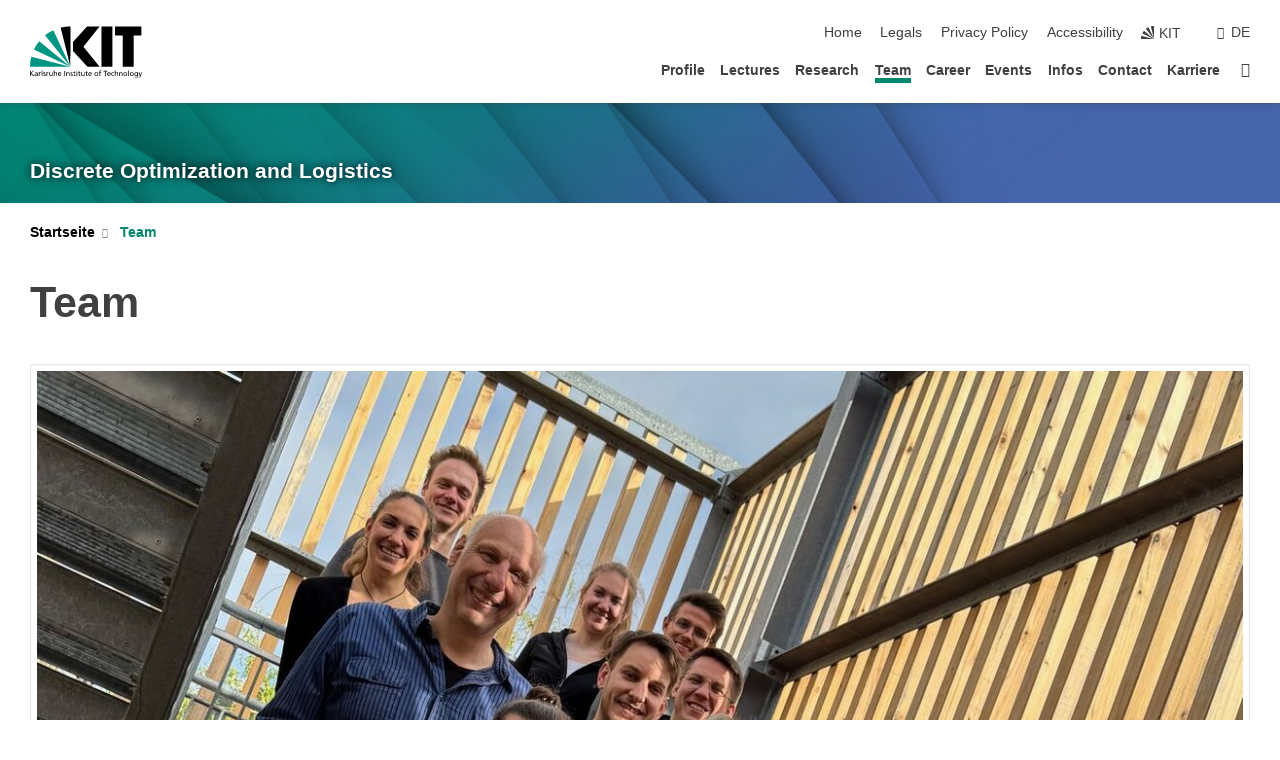

--- FILE ---
content_type: text/html; charset=UTF-8
request_url: https://dol.ior.kit.edu/english/Team.php?sort_table=478&sort_field=name&sort_order=SORT_DESC
body_size: 10462
content:
<!DOCTYPE html>
<html class="no-js" lang="en-gb">

    <head><!-- PageID 21 -->        <meta charset="utf-8">
<meta http-equiv="X-UA-Compatible" content="IE=edge">
<meta name="format-detection" content="telephone=no">
<meta name="viewport" content="width=device-width, initial-scale=1.0">
<meta name="theme-color" content="#009682">
<link rel="search" type="application/opensearchdescription+xml" href="https://www.kit.edu/opensearch.xml" title="KIT Search" />

<link rel="stylesheet" href="https://static.scc.kit.edu/fancybox/dist/jquery.fancybox.min.css" />
<link rel="stylesheet" href="https://static.scc.kit.edu/kit-2020/fontawesome/css/all.min.css">

<link rel="stylesheet" type="text/css" href="/english/31.php" />

<link rel="stylesheet" type="text/css" href="/english/7.php.css">
            







<link rel="alternate" href="/Team.php" hreflang="de-DE">
<link rel="alternate" href="/english/Team.php" hreflang="en-US">
<meta name="author" content="Christiane Birgit Pfitzner" />
<meta name="DC.Creator" content="Christiane Birgit Pfitzner" />
<meta name="DC.Date" content="11.08.2025 10:32" />
<meta name="DC.Publisher" content="Christiane Birgit Pfitzner" />
<meta name="DC.Contributor" content="Christiane Birgit Pfitzner" />
<meta name="DC.Identifier" content="" />
<meta name="DC.Language" content="en-gb" />
<meta name="DC.Relation" content="" />
<meta name="DC.Type" content="Text" />
<meta name="DC.Format" content="text/html" />
<meta name="DC.Coverage" content="KIT" />
<meta name="DC.Rights" content="Alle Rechte liegen beim Autor siehe Impressum" />

    <meta name="description" content="" />
    <meta name="Keywords" content="" />
    <!-- <meta http-equiv="cleartype" content="on" /> -->
    

<meta name="KIT.visibility" content="external" />
<link rel="shortcut icon" type="image/x-icon" href="/img/intern/favicon.ico" />










<script src="https://static.scc.kit.edu/kit-2020/js/legacy-compat.js"></script>
<script src="https://static.scc.kit.edu/kit-2020/js/jquery-3.4.1.min.js"></script>
<script src="https://static.scc.kit.edu/kit-2020/js/main.js"></script>
<script src="https://static.scc.kit.edu/kit-2020/js/kit.js"></script>
<script src="https://static.scc.kit.edu/fancybox/dist/jquery.fancybox.min.js"></script>


    <base target="_top" />
    <script src="/english/38.js"></script>








 
        
        <script>document.documentElement.classList.remove('no-js');</script>
        <meta name="projguid" content="FBCBD8A78C874A21947DA2CAAE39DC13" />
        <meta name="pageguid" content="6704E458505749E2ACB5DD227DD3E769" />
        <meta name="is_public" content="true" />
                
        
                
                        <meta name="DC.Title" content="KIT - IOR - DOL - Team" /><title>KIT - IOR - DOL - Team</title>        
        
    </head>
    <body  class="oe-page" vocab="http://schema.org/" typeof="WebPage">
        
        

    
    
    
    
    
    
    
    
    
    
    
    
    
    
    
    
    
    
    
    
    
    
    
    
    
    
    
    
    
        <header class="page-header">
            <div class="content-wrap">
            
                <div class="logo"><a href="https://www.kit.edu/english/" title="KIT-Homepage"><svg xmlns:dc="http://purl.org/dc/elements/1.1/" xmlns:cc="http://creativecommons.org/ns#" xmlns:rdf="http://www.w3.org/1999/02/22-rdf-syntax-ns#" xmlns:svg="http://www.w3.org/2000/svg" xmlns="http://www.w3.org/2000/svg" viewBox="0 0 262.42667 118.96" height="118.96" width="262.42667" xml:space="preserve" id="svg2" version="1.1">
    <title id="kit-logo-alt-title">KIT - Karlsruhe Institute of Technology</title>
    <metadata id="metadata8">
        <rdf:RDF>
            <cc:Work rdf:about="">
                <dc:format>image/svg+xml</dc:format>
                <dc:type rdf:resource="http://purl.org/dc/dcmitype/StillImage" />
            </cc:Work>
        </rdf:RDF>
    </metadata>
    <defs id="defs6" />
    <g transform="matrix(1.3333333,0,0,-1.3333333,0,118.96)" id="g10">
        <g transform="scale(0.1)" id="g12">
            <path id="path14" style="fill:#000000;fill-opacity:1;fill-rule:evenodd;stroke:none" d="M 1223.53,190.918 H 1009.7 L 755.531,463.789 V 620.031 L 1001.77,892.188 H 1222.1 L 938.406,539.391 1223.53,190.918 Z m 224.64,0 h -192.24 v 700.551 h 192.24 V 190.918 Z m 509.05,700.551 h -462.97 v -157.68 h 135.37 V 190.195 h 192.23 v 543.594 h 135.37 v 157.68 0" />
            <path id="path16" style="fill:#000000;fill-opacity:1;fill-rule:evenodd;stroke:none" d="m 709.449,190.918 v 0 0 0 0" />
            <path id="path18" style="fill:#000000;fill-opacity:1;fill-rule:evenodd;stroke:none" d="m 709.449,190.918 v 0 0 0 0" />
            <path id="path20" style="fill:#009682;fill-opacity:1;fill-rule:evenodd;stroke:none" d="M 161.527,635.148 C 124.809,590.508 93.1289,541.547 68.6484,488.988 L 709.449,190.918 161.527,635.148 v 0" />
            <path id="path22" style="fill:#009682;fill-opacity:1;fill-rule:evenodd;stroke:none" d="M 709.449,190.918 410.648,826.672 C 357.367,802.188 308.406,771.949 263.77,735.949 L 709.449,190.918 v 0 0" />
            <path id="path24" style="fill:#000000;fill-opacity:1;fill-rule:evenodd;stroke:none" d="m 709.449,190.918 0.723,700.551 c -2.164,0 -3.602,0 -5.762,0 -56.883,0 -112.32,-7.199 -165.601,-20.16 l 170.64,-680.391 v 0 0" />
            <path id="path26" style="fill:#000000;fill-opacity:1;fill-rule:evenodd;stroke:none" d="m 709.449,190.918 v 0 0 0 0 0" />
            <path id="path28" style="fill:#000000;fill-opacity:1;fill-rule:evenodd;stroke:none" d="m 709.449,190.918 v 0 0 0 0 0" /> 
            <path id="path30" style="fill:#009682;fill-opacity:1;fill-rule:evenodd;stroke:none" d="M 22.5703,362.266 C 8.16797,307.539 0.972656,249.941 0.25,190.918 H 709.449 L 22.5703,362.266 v 0" />
            <g class="logo-text">
                <path id="path32" style="fill:#000000;fill-opacity:1;fill-rule:nonzero;stroke:none" d="M 0,28.4375 H 12.8008 V 72.2266 L 52.6133,28.4375 H 71.3047 L 25.9844,75.5469 67.9766,117.793 H 50.9531 L 12.8008,78.4961 V 117.793 H 0 v -89.3555 0" />
                <path id="path34" style="fill:#000000;fill-opacity:1;fill-rule:nonzero;stroke:none" d="m 122.383,53.7891 c 0,-9.7266 -6.274,-17.168 -18.18,-17.168 -5.4999,0 -12.1639,3.7109 -12.1639,10.625 0,11.5234 16.1369,12.5586 22.6639,12.5586 2.559,0 5.117,-0.2539 7.68,-0.2539 V 53.7891 Z M 87.3047,78.8672 c 4.8672,4.1016 12.1641,6.6601 18.9453,6.6601 12.035,0 16.133,-5.7617 16.133,-17.0312 -4.738,0.2539 -8.067,0.2539 -12.805,0.2539 -12.4139,0 -30.3397,-5.1172 -30.3397,-21.5039 0,-14.1992 9.8594,-20.3711 23.9417,-20.3711 11.008,0 17.406,6.0352 20.222,10 h 0.258 v -8.4375 h 11.266 c -0.258,1.9141 -0.512,5.3711 -0.512,12.793 v 27.0117 c 0,17.793 -7.555,27.0117 -26.238,27.0117 -8.3283,0 -15.4963,-2.5586 -21.5119,-6.1328 l 0.6406,-10.2539 v 0" />
                <path id="path36" style="fill:#000000;fill-opacity:1;fill-rule:nonzero;stroke:none" d="m 154.77,28.4375 h 12.031 v 29.707 c 0,16.3672 7.043,26.6211 17.793,26.6211 2.051,0 4.484,-0.2539 6.66,-1.1523 v 10.7422 c -2.559,0.5273 -4.356,0.8984 -7.938,0.8984 -6.91,0 -13.824,-4.8633 -17.027,-11.6406 h -0.254 V 93.7305 H 154.77 v -65.293 0" />
                <path id="path38" style="fill:#000000;fill-opacity:1;fill-rule:nonzero;stroke:none" d="m 206.105,28.4375 h 12.036 v 96.0155 h -12.036 v -96.0155 0" />
                <path id="path40" style="fill:#000000;fill-opacity:1;fill-rule:nonzero;stroke:none" d="m 234.652,30.4883 c 5.504,-2.9688 11.778,-3.6133 17.922,-3.6133 11.649,0 22.785,6.4258 22.785,20.3711 0,20.8789 -28.289,17.0312 -28.289,30.3516 0,5.3711 5.375,7.9296 11.52,7.9296 2.816,0 9.984,-1.6601 12.676,-3.3203 l 1.019,10.4883 c -4.734,1.4063 -9.34,2.5586 -14.976,2.5586 -12.93,0 -23.039,-6.5234 -23.039,-20.0976 0,-18.3008 28.289,-17.2852 28.289,-29.1797 0,-7.0508 -6.782,-9.3555 -12.289,-9.3555 -3.457,0 -10.243,1.543 -14.977,4.6094 l -0.641,-10.7422 v 0" />
                <path id="path42" style="fill:#000000;fill-opacity:1;fill-rule:nonzero;stroke:none" d="m 289.957,28.4375 h 12.031 v 29.707 c 0,16.3672 7.039,26.6211 17.793,26.6211 2.051,0 4.481,-0.2539 6.66,-1.1523 v 10.7422 c -2.558,0.5273 -4.355,0.8984 -7.941,0.8984 -6.914,0 -13.82,-4.8633 -17.023,-11.6406 h -0.254 v 10.1172 h -11.266 v -65.293 0" />
                <path id="path44" style="fill:#000000;fill-opacity:1;fill-rule:nonzero;stroke:none" d="M 397.484,93.7305 H 385.453 V 63.5156 c 0,-15.8789 -6.14,-26.8945 -19.844,-26.8945 -10.496,0.6445 -13.824,8.0664 -13.824,23.3008 V 93.7305 H 339.758 V 54.9414 c 0,-17.5391 7.547,-28.0664 24.445,-28.0664 9.09,0 17.793,4.5117 21.379,11.9336 h 0.258 V 28.4375 h 11.644 v 65.293 0" />
                <path id="path46" style="fill:#000000;fill-opacity:1;fill-rule:nonzero;stroke:none" d="M 417.969,28.4375 H 430 v 30.2148 c 0,15.8594 6.148,26.875 19.844,26.875 10.5,-0.6445 13.824,-8.0664 13.824,-23.3007 V 28.4375 h 12.035 v 38.7891 c 0,17.539 -7.555,28.0273 -24.453,28.0273 -9.086,0 -16.641,-3.9648 -20.992,-10.8789 H 430 v 40.078 h -12.031 v -96.0155 0" />
                <path id="path48" style="fill:#000000;fill-opacity:1;fill-rule:nonzero;stroke:none" d="m 504.633,67.3438 c 0.894,8.457 5.762,18.1835 17.539,18.1835 10.367,0 16.258,-8.1835 16.258,-18.1835 h -33.797 z m 41.601,-24.1797 c -2.941,-2.4414 -12.156,-6.543 -20.097,-6.543 -11.391,0 -21.504,8.8477 -21.504,21.7773 h 46.597 c 0,20.9961 -7.042,36.8555 -28.804,36.8555 -18.434,0 -30.594,-13.6914 -30.594,-33.0273 0,-21.25 10.625,-35.3516 33.793,-35.3516 10.754,0 16,2.5781 20.609,4.2578 v 12.0313 0" />
                <path id="path50" style="fill:#000000;fill-opacity:1;fill-rule:nonzero;stroke:none" d="m 604.102,28.4375 h 12.796 v 89.3555 h -12.796 v -89.3555 0" />
                <path id="path52" style="fill:#000000;fill-opacity:1;fill-rule:nonzero;stroke:none" d="m 638.535,28.4375 h 12.035 v 30.2148 c 0,15.8594 6.145,26.875 19.84,26.875 10.496,-0.6445 13.828,-8.0664 13.828,-23.3007 V 28.4375 h 12.032 v 38.7891 c 0,17.539 -7.547,28.0273 -24.45,28.0273 -9.09,0 -17.797,-4.4726 -21.375,-11.8945 h -0.257 v 10.3711 h -11.653 v -65.293 0" />
                <path id="path54" style="fill:#000000;fill-opacity:1;fill-rule:nonzero;stroke:none" d="m 711.25,30.4883 c 5.504,-2.9688 11.777,-3.6133 17.922,-3.6133 11.648,0 22.781,6.4258 22.781,20.3711 0,20.8789 -28.285,17.0312 -28.285,30.3516 0,5.3711 5.371,7.9296 11.52,7.9296 2.816,0 9.984,-1.6601 12.671,-3.3203 l 1.024,10.4883 c -4.738,1.4063 -9.34,2.5586 -14.977,2.5586 -12.929,0 -23.043,-6.5234 -23.043,-20.0976 0,-18.3008 28.293,-17.2852 28.293,-29.1797 0,-7.0508 -6.785,-9.3555 -12.293,-9.3555 -3.457,0 -10.238,1.543 -14.972,4.6094 L 711.25,30.4883 v 0" />
                <path id="path56" style="fill:#000000;fill-opacity:1;fill-rule:nonzero;stroke:none" d="M 801.246,93.7305 H 783.961 V 112.676 L 771.93,108.828 V 93.7305 H 757.207 V 83.9844 H 771.93 V 45.8398 c 0,-13.0468 7.675,-18.9648 20.097,-18.9648 3.836,0 7.547,1.0352 10.239,1.8164 v 10.2344 c -1.793,-1.1524 -4.485,-2.3047 -8.196,-2.3047 -5.5,0 -10.109,4.1016 -10.109,11.6602 v 35.7031 h 17.285 v 9.7461 0" />
                <path id="path58" style="fill:#000000;fill-opacity:1;fill-rule:nonzero;stroke:none" d="M 830.688,121.895 H 817.117 V 108.32 h 13.571 v 13.575 z M 817.887,28.4375 h 12.031 v 65.293 h -12.031 v -65.293 0" />
                <path id="path60" style="fill:#000000;fill-opacity:1;fill-rule:nonzero;stroke:none" d="m 886.633,93.7305 h -17.285 v 18.9455 l -12.035,-3.848 V 93.7305 h -14.719 v -9.7461 h 14.719 V 45.8398 c 0,-13.0468 7.683,-18.9648 20.097,-18.9648 3.844,0 7.551,1.0352 10.242,1.8164 v 10.2344 c -1.789,-1.1524 -4.476,-2.3047 -8.195,-2.3047 -5.504,0 -10.109,4.1016 -10.109,11.6602 v 35.7031 h 17.285 v 9.7461 0" />
                <path id="path62" style="fill:#000000;fill-opacity:1;fill-rule:nonzero;stroke:none" d="M 959.469,93.7305 H 947.438 V 63.5156 c 0,-15.8789 -6.145,-26.8945 -19.844,-26.8945 -10.5,0.6445 -13.824,8.0664 -13.824,23.3008 V 93.7305 H 901.734 V 54.9414 c 0,-17.5391 7.551,-28.0664 24.454,-28.0664 9.085,0 17.792,4.5117 21.375,11.9336 h 0.257 V 28.4375 h 11.649 v 65.293 0" />
                <path id="path64" style="fill:#000000;fill-opacity:1;fill-rule:nonzero;stroke:none" d="m 1014.64,93.7305 h -17.277 v 18.9455 l -12.035,-3.848 V 93.7305 h -14.723 v -9.7461 h 14.723 V 45.8398 c 0,-13.0468 7.68,-18.9648 20.102,-18.9648 3.84,0 7.55,1.0352 10.23,1.8164 v 10.2344 c -1.78,-1.1524 -4.48,-2.3047 -8.19,-2.3047 -5.5,0 -10.107,4.1016 -10.107,11.6602 v 35.7031 h 17.277 v 9.7461 0" />
                <path id="path66" style="fill:#000000;fill-opacity:1;fill-rule:nonzero;stroke:none" d="m 1038.2,67.3438 c 0.89,8.457 5.76,18.1835 17.53,18.1835 10.37,0 16.26,-8.1835 16.26,-18.1835 h -33.79 z m 41.6,-24.1797 c -2.94,-2.4414 -12.15,-6.543 -20.09,-6.543 -11.4,0 -21.51,8.8477 -21.51,21.7773 h 46.59 c 0,20.9961 -7.04,36.8555 -28.79,36.8555 -18.44,0 -30.61,-13.6914 -30.61,-33.0273 0,-21.25 10.64,-35.3516 33.8,-35.3516 10.75,0 16.01,2.5781 20.61,4.2578 v 12.0313 0" />
                <path id="path68" style="fill:#000000;fill-opacity:1;fill-rule:nonzero;stroke:none" d="m 1144.96,61.0742 c 0,12.4219 7.56,24.4531 20.48,24.4531 12.8,0 20.36,-12.0312 20.36,-24.4531 0,-11.6406 -6.27,-24.4531 -20.36,-24.4531 -14.21,0 -20.48,12.8125 -20.48,24.4531 z m -12.8,0 c 0,-18.6914 13.57,-34.1992 33.28,-34.1992 19.59,0 33.16,15.5078 33.16,34.1992 0,19.8438 -13.32,34.1797 -33.16,34.1797 -19.96,0 -33.28,-14.3359 -33.28,-34.1797 v 0" />
                <path id="path70" style="fill:#000000;fill-opacity:1;fill-rule:nonzero;stroke:none" d="m 1222.54,28.4375 h 12.03 v 55.5469 h 17.29 v 9.7461 h -17.29 v 7.0315 c 0,8.828 1.28,15.488 11.65,15.488 2.05,0 4.36,-0.254 5.76,-0.762 l 0.51,9.727 c -2.43,0.39 -4.99,0.762 -8.07,0.762 -17.79,0 -21.88,-10.372 -21.88,-26.2309 v -6.0156 h -15.36 v -9.7461 h 15.36 v -55.5469 0" />
                <path id="path72" style="fill:#000000;fill-opacity:1;fill-rule:nonzero;stroke:none" d="m 1319.06,28.4375 h 12.81 v 78.0855 h 27.77 v 11.27 h -68.36 v -11.27 h 27.78 v -78.0855 0" />
                <path id="path74" style="fill:#000000;fill-opacity:1;fill-rule:nonzero;stroke:none" d="m 1370.27,67.3438 c 0.89,8.457 5.76,18.1835 17.53,18.1835 10.37,0 16.26,-8.1835 16.26,-18.1835 h -33.79 z m 41.61,-24.1797 c -2.95,-2.4414 -12.16,-6.543 -20.1,-6.543 -11.4,0 -21.51,8.8477 -21.51,21.7773 h 46.6 c 0,20.9961 -7.05,36.8555 -28.8,36.8555 -18.44,0 -30.61,-13.6914 -30.61,-33.0273 0,-21.25 10.64,-35.3516 33.8,-35.3516 10.75,0 16.01,2.5781 20.62,4.2578 v 12.0313 0" />
                <path id="path76" style="fill:#000000;fill-opacity:1;fill-rule:nonzero;stroke:none" d="m 1475.5,92.6953 c -3.46,1.4063 -9.73,2.5586 -14.6,2.5586 -19.96,0 -33.28,-14.3359 -33.28,-34.1797 0,-18.6914 13.57,-34.1992 33.28,-34.1992 4.35,0 10.12,0.3906 15.11,2.7148 l -0.89,10.7422 c -3.72,-2.4218 -8.84,-3.7109 -12.93,-3.7109 -15.5,0 -21.77,12.8125 -21.77,24.4531 0,12.4219 7.56,24.4531 21,24.4531 3.83,0 8.44,-0.8984 13.05,-2.8125 l 1.03,9.9805 v 0" />
                <path id="path78" style="fill:#000000;fill-opacity:1;fill-rule:nonzero;stroke:none" d="m 1489.83,28.4375 h 12.04 v 30.2148 c 0,15.8594 6.14,26.875 19.84,26.875 10.5,-0.6445 13.82,-8.0664 13.82,-23.3007 V 28.4375 h 12.04 v 38.7891 c 0,17.539 -7.56,28.0273 -24.45,28.0273 -9.1,0 -16.65,-3.9648 -21,-10.8789 h -0.25 v 40.078 h -12.04 v -96.0155 0" />
                <path id="path80" style="fill:#000000;fill-opacity:1;fill-rule:nonzero;stroke:none" d="m 1568.05,28.4375 h 12.03 v 30.2148 c 0,15.8594 6.15,26.875 19.84,26.875 10.5,-0.6445 13.83,-8.0664 13.83,-23.3007 V 28.4375 h 12.03 v 38.7891 c 0,17.539 -7.55,28.0273 -24.45,28.0273 -9.08,0 -17.79,-4.4726 -21.38,-11.8945 h -0.25 v 10.3711 h -11.65 v -65.293 0" />
                <path id="path82" style="fill:#000000;fill-opacity:1;fill-rule:nonzero;stroke:none" d="m 1654.72,61.0742 c 0,12.4219 7.55,24.4531 20.48,24.4531 12.8,0 20.35,-12.0312 20.35,-24.4531 0,-11.6406 -6.27,-24.4531 -20.35,-24.4531 -14.21,0 -20.48,12.8125 -20.48,24.4531 z m -12.81,0 c 0,-18.6914 13.57,-34.1992 33.29,-34.1992 19.58,0 33.15,15.5078 33.15,34.1992 0,19.8438 -13.31,34.1797 -33.15,34.1797 -19.98,0 -33.29,-14.3359 -33.29,-34.1797 v 0" />
                <path id="path84" style="fill:#000000;fill-opacity:1;fill-rule:nonzero;stroke:none" d="m 1726.02,28.4375 h 12.03 v 96.0155 h -12.03 v -96.0155 0" />
                <path id="path86" style="fill:#000000;fill-opacity:1;fill-rule:nonzero;stroke:none" d="m 1768.52,61.0742 c 0,12.4219 7.54,24.4531 20.47,24.4531 12.81,0 20.37,-12.0312 20.37,-24.4531 0,-11.6406 -6.28,-24.4531 -20.37,-24.4531 -14.2,0 -20.47,12.8125 -20.47,24.4531 z m -12.81,0 c 0,-18.6914 13.57,-34.1992 33.28,-34.1992 19.59,0 33.16,15.5078 33.16,34.1992 0,19.8438 -13.31,34.1797 -33.16,34.1797 -19.97,0 -33.28,-14.3359 -33.28,-34.1797 v 0" />
                <path id="path88" style="fill:#000000;fill-opacity:1;fill-rule:nonzero;stroke:none" d="m 1864.9,38.1641 c -11.26,0 -18.17,10.7617 -18.17,23.0468 0,11.1329 6.01,24.3164 18.17,24.3164 12.81,0 19.08,-11.6406 19.08,-25.2148 0,-12.168 -7.81,-22.1484 -19.08,-22.1484 z m 31.12,55.5664 h -11.15 v -9.7461 h -0.25 c -3.58,7.0508 -9.98,11.2695 -21.5,11.2695 -19.72,0 -29.19,-17.9101 -29.19,-34.6875 0,-16.8945 9.21,-32.1289 27.91,-32.1289 8.32,0 16.76,3.3203 21.89,10.1172 h 0.25 v -6.4063 c 0,-13.8476 -7.55,-22.42184 -20.22,-22.42184 -8.84,0 -14.35,1.66014 -23.55,5.87894 L 1838.93,4.47266 C 1849.41,0.898438 1855.43,0 1862.34,0 c 23.43,0 33.68,11.3867 33.68,31.25 v 62.4805 0" />
                <path id="path90" style="fill:#000000;fill-opacity:1;fill-rule:nonzero;stroke:none" d="M 1910.87,0.898438 C 1913.04,0.507813 1915.21,0 1919.05,0 c 15.88,0 20.62,14.4531 25.1,27.0117 l 24.06,66.7188 h -12.16 L 1938.13,39.707 h -0.26 l -17.53,54.0235 h -13.19 L 1929.3,32.793 c 0.77,-2.1875 2.3,-5.5274 2.3,-6.9336 0,-1.2891 -3.58,-16.13284 -14.33,-16.13284 -2.06,0 -4.1,0.50784 -5.64,1.01564 l -0.76,-9.843762 v 0" />
            </g>
        </g>
    </g>
</svg></a></div>
            
            
                <div class="navigation">
                    <button class="burger"><svg class="burger-icon" xmlns="http://www.w3.org/2000/svg" xmlns:xlink="http://www.w3.org/1999/xlink" x="0px" y="0px" viewBox="0 0 300 274.5" width="300px" height="274.5px">
    <rect class="burger-top" y="214.4" width="300" height="60.1"/>
    <rect class="burger-middle" y="107.2" width="300" height="60.1"/>
    <rect class="burger-bottom" y="0" width="300" height="60.1"/>
</svg></button>
                    <a id="logo_oe_name" href="/english/index.php">Discrete Optimization and Logistics</a>
                    <div class="navigation-meta">
                        <ul class="navigation-meta-links">
                            <li aria-label="skip navigation"><a href="#main_content" class="skip_navigation" tabindex="1" accesskey="2">skip navigation</a></li>

                            <li><a accesskey="1" title="startpage" href="/english/index.php">Home</a></li>
<li><a accesskey="8" href="/english/Contact.php">Legals</a></li>

<li><a href="/english/datenschutz.php">Privacy Policy</a></li>

<li><a href="https://www.kit.edu/redirect.php?page=barriere&lang=ENG" target="\#A4636DEABB59442D84DAA4CDE1C05730">Accessibility</a></li>

                            
                            <li><a href="https://www.kit.edu/english/" title="KIT-Homepage"><span class="svg-icon"><svg xmlns="http://www.w3.org/2000/svg" xmlns:xlink="http://www.w3.org/1999/xlink" x="0px" y="0px" viewBox="0 0 299.4 295.7" width="299.4px" height="295.7px" role="img"><title></title><polygon points="299.3,295.7 299.3,295.6 299.3,295.6 "/><polygon points="299.3,295.6 299.3,295.6 299.3,295.6 "/><path d="M67.9,108.1c-15.6,18.9-28.8,39.6-39.3,61.7l270.6,125.9L67.9,108.1z"/><path d="M299.2,295.6L173,27.2c-22.2,10.2-43,23.1-62,38.4l188.3,230.1L299.2,295.6z"/><polygon points="299.3,295.6 299.3,295.6 299.3,295.6 299.3,295.5 "/><polygon points="299.3,295.6 299.3,295.6 299.3,295.6 299.3,295.5 "/><path d="M9.3,223.2c-6.1,23.7-9.2,48-9.3,72.5h299.2L9.3,223.2z"/><path d="M299.3,295.6l0.1-295.6c-0.8,0-1.5-0.1-2.2-0.1c-23.6,0-47,2.8-69.9,8.4L299.3,295.6L299.3,295.6z"/></svg></span><span>KIT</span></a></li>
                            
                        </ul>
                        <div class="navigation-language"><ul><li><a hreflang="de" href="/Team.php">de</a></li></ul></div>                    </div>
                    <nav class="navigation-main">
                        <ul class="navigation-l1"><li class=""><a href="/english/Profile.php">Profile</a></li><li class="flyout "><a href="/english/Lectures.php">Lectures</a><div class="dropdown"><ul class="navigation-breadcrumb"><li class="home"><button><span>Start</span></button></li><li><span>Lectures</span></li></ul><a class="parent" href="/english/Lectures.php">Lectures</a><ul class="navigation-l2"><li class="has-submenu "><a href="/english/Courses.php">Courses</a><div class="submenu"><ul class="navigation-breadcrumb"><li class="home"><button><span>Start</span></button></li><li><button>Lectures</button></li><li><span>Courses</span></li></ul><a class="parent" href="/english/Courses.php">Courses</a><ul class="navigation-l3"><li class=""><a href="/english/2136.php">Winter Term 2025/26</a></li><li class=""><a href="/english/2090.php">SS 2025</a></li><li class=""><a href="/english/2007.php">Winter term 2024/25</a></li><li class=""><a href="/english/1827.php">Summer term 2024</a></li><li class=""><a href="/english/1768.php">Winter Term 2023/24</a></li><li class=""><a href="/english/1700.php">Summer Term 2023</a></li><li class=""><a href="/english/1669.php">Winter term 2022/23</a></li><li class=""><a href="/english/1614.php">Summer term 2022</a></li><li class=""><a href="/english/Bachelor.php">Bachelor contents</a></li><li class=""><a href="/english/Master.php">Master contents</a></li><li class=""><a href="/english/Seminar.php">Seminar contents</a></li></ul></div></li><li class="has-submenu "><a href="/english/53.php">Theses</a><div class="submenu"><ul class="navigation-breadcrumb"><li class="home"><button><span>Start</span></button></li><li><button>Lectures</button></li><li><span>Theses</span></li></ul><a class="parent" href="/english/53.php">Theses</a><ul class="navigation-l3"><li class=""><a href="/english/1195.php">Finished theses</a></li></ul></div></li><li class=""><a href="/english/54.php">Examinations</a></li><li class=""><a href="/english/259.php">Acceptances</a></li><li class=""><a href="/english/202.php">Recommendations</a></li><li class=""><a href="/english/1262.php">4.0 certificate</a></li></ul></div></li><li class="flyout "><a href="/english/Research.php">Research</a><div class="dropdown"><ul class="navigation-breadcrumb"><li class="home"><button><span>Start</span></button></li><li><span>Research</span></li></ul><a class="parent" href="/english/Research.php">Research</a><ul class="navigation-l2"><li class="has-submenu "><a href="/english/98.php">Research areas</a><div class="submenu"><ul class="navigation-breadcrumb"><li class="home"><button><span>Start</span></button></li><li><button>Research</button></li><li><span>Research areas</span></li></ul><a class="parent" href="/english/98.php">Research areas</a><ul class="navigation-l3"><li class="has-submenu "><a href="/english/FacilityLocation.php">Location Planning and Networks</a><div class="submenu"><ul class="navigation-breadcrumb"><li class="home"><button><span>Start</span></button></li><li><button>Research</button></li><li><button>Research areas</button></li><li><span>Location Planning and Networks</span></li></ul><a class="parent" href="/english/FacilityLocation.php">Location Planning and Networks</a><ul class="navigation-l4"><li class=""><a href="/english/1306.php">Example: Districting</a></li></ul></div></li><li class="has-submenu "><a href="/english/OnlineOptimization.php">Intralogistics and Production</a><div class="submenu"><ul class="navigation-breadcrumb"><li class="home"><button><span>Start</span></button></li><li><button>Research</button></li><li><button>Research areas</button></li><li><span>Intralogistics and Production</span></li></ul><a class="parent" href="/english/OnlineOptimization.php">Intralogistics and Production</a><ul class="navigation-l4"><li class=""><a href="/english/1308.php">Example: OR in the Steel Industry</a></li></ul></div></li><li class=""><a href="/english/HealthCare.php">Health Care Logistics</a></li><li class=""><a href="/english/1153.php">Transportation Logistics and Mobility</a></li><li class=""><a href="/english/1310.php">Sustainable Processes and Systems</a></li></ul></div></li><li class=""><a href="/english/Projects.php">Projects</a></li><li class=""><a href="/english/Publications.php">Publications</a></li></ul></div></li><li class="active "><a href="/english/Team.php">Team</a></li><li class=""><a href="/english/1849.php">Career</a></li><li class=""><a href="/english/1850.php">Events</a></li><li class="flyout "><a href="/english/1465.php">Infos</a><div class="dropdown"><ul class="navigation-breadcrumb"><li class="home"><button><span>Start</span></button></li><li><span>Infos</span></li></ul><a class="parent" href="/english/1465.php">Infos</a><ul class="navigation-l2"><li class="has-submenu "><a href="/english/Downloads.php">Downloads</a><div class="submenu"><ul class="navigation-breadcrumb"><li class="home"><button><span>Start</span></button></li><li><button>Infos</button></li><li><span>Downloads</span></li></ul><a class="parent" href="/english/Downloads.php">Downloads</a><ul class="navigation-l3"><li class=""><a href="/english/1566.php">Visualisierung von Lösungen linearer Programme</a></li></ul></div></li><li class=""><a href="/english/Links.php">Links</a></li></ul></div></li><li class=""><a href="/english/ContactAddress.php">Contact</a></li><li class=""><a href="/english/1848.php">Karriere</a></li><li class="home"><a href="/english/index.php" title="startpage"><span>Startpage</span></a></li></ul>                    </nav>
                    <ul class="side-widgets">
                        <li class="meta"><a accesskey="1" title="startpage" href="/english/index.php">Home</a></li>
<li class="meta"><a accesskey="8" href="/english/Contact.php">Legals</a></li>

<li class="meta"><a href="/english/datenschutz.php">Privacy Policy</a></li>

<li class="meta"><a href="https://www.kit.edu/redirect.php?page=barriere&lang=ENG" target="\#A4636DEABB59442D84DAA4CDE1C05730">Accessibility</a></li>

                                            </ul>





<!-- 


/img/IOR_Logo4.jpg
Discrete Optimization and Logistics
/img/IOR_Logo4.jpg
/english/index.php

 -->







                </div>
            </div>
        </header>


















        <!-- Mittlere Spalte: start -->
        <main>
                                <section class="stage stage-small" role="banner"><img src="/img/intern/header_140.jpg" alt="" loading="lazy" width="1920" height="140" />                <div class="content-wrap"><a href="/english/index.php" title="Discrete Optimization and Logistics">Discrete Optimization and Logistics</a></div>
            </section>
                        <section class="breadcrumbs" style="display:none" role="navigation" aria-label="Breadcrumb">
                <h2 style="display:none; visibility:hidden">&nbsp;</h2>
                <div class="content-wrap">
                    <ul vocab="http://schema.org/" typeof="BreadcrumbList"><li property="itemListElement" typeof="ListItem"><a href="/english/index.php" property="item" typeof="WebPage"><span property="name">Startpage</span></a><meta property="position" content="1"/></li><li property="itemListElement" typeof="ListItem"><a href="/english/Team.php" property="item" typeof="WebPage"><span property="name">Team</span></a><meta property="position" content="2"/></li></ul>                </div>
            </section>
            <section class="breadcrumbs-big" role="navigation" aria-label="Breadcrumb"><h2 style="display:none; visibility:hidden">&nbsp;</h2><ul class="content-wrap"><li class="list"><a href="/english/index.php">Startseite</a><ul><li><a href="/english/Profile.php">Profile</a></li><li><a href="/english/Lectures.php">Lectures</a></li><li><a href="/english/Research.php">Research</a></li><li><a href="/english/Team.php">Team</a></li><li><a href="/english/1849.php">Career</a></li><li><a href="/english/1850.php">Events</a></li><li><a href="/english/1465.php">Infos</a></li><li><a href="/english/ContactAddress.php">Contact</a></li><li><a href="/english/1848.php">Karriere</a></li></ul></li><li class="list last"><a href="/english/Team.php">Team</a></li></ul></section>            <div class="side-widgets-trigger"></div>
                    <section class="content-wrap" role="main" id="main_content" tabindex="-1">
                <div class="content">
                    




                    <!-- CONTENT-AREA START -->
                    
                                        <a href="https://www.ior.kit.edu/english/index.php" target="_blank" style="display:block; filter: alpha(opacity=0); BACKGROUND-COLOR: #fff; opacity: 0; height:90px; width:240px; position:absolute; z-index: 2; right:0px; top:24px"> </a>
                    
                    
                    <!-- Textblock [start] --><!-- [79] Text -->

<div data-selectorid="79" class="KIT_section text  full" ><a id="block79" name="block79"><!-- Sprungmarke --></a><h1>Team</h1><div class="horizont"><div class="foto"><figure><picture><img src="/img/IMG_2796.3_rdax_1240x1102s.jpg" alt="DOL" loading="lazy"></picture></figure></div></div></div><!-- [79] Text --><!-- Textblock [end] --> <!-- Personen-Liste: start --><!-- [45] Personen-Liste -->
<div class="KIT_section table-container full" id="text_45" data-selectorid="45">

<a id="block45" name="block45"><!-- Sprungmarke --></a>







<a tabindex="-1" param="PERSONENLISTE" href="https://www.kit.edu/vcard.php?id=PERSONENLISTE" style="display:none"></a><table id="table_45" class="collapseTable">
    <caption align="top">
Professors</caption>
<thead>    <tr>
        <th scope="col" style="width:40%" class="sort"><a class="sort" href="/english/Team.php?sort_table=45&sort_field=name&sort_order=SORT_ASC#block45">name <i class="fas fa-sort"></i></a></th>
        <th scope="col" style="width:20%" class="sort"><a class="sort" href="/english/Team.php?sort_table=45&sort_field=titel&sort_order=SORT_ASC#block45">title <i class="fas fa-sort"></i></a></th>
        <th scope="col" style="width:20%" class="sort"><a class="sort" href="/english/Team.php?sort_table=45&sort_field=telefonnummer&sort_order=SORT_ASC#block45">phone <i class="fas fa-sort"></i></a></th>
        <th scope="col" style="width:20%" class="sort"><a href="/english/Team.php?sort_table=45&sort_field=email&sort_order=SORT_ASC#block45">e-mail <i class="fas fa-sort"></i></a></th>
    </tr>
</thead><tbody>    <tr>
        <td class="link"><a itemprop="name" href="/english/Team_Nickel.php">Nickel, Stefan</a></td>
        <td class="normal" onclick="location.href='/english/Team_Nickel.php'">Prof. Dr. </td>
        <td class="normal" onclick="location.href='/english/Team_Nickel.php'"><a href="tel:+4972160843381"><span itemprop="telephone">+49 721 608-43381</span></a></td>
        <td class="normal"><a rel="nofollow" href="javascript:void('the emailform is disabled!');">stefan nickel<span class="caption where_is_it"> </span>∂<span class="caption where_is_it">does-not-exist.</span>kit edu</a></td>
   </tr>
</tbody></table>

</div>
<!-- [45] Personen-Liste --><!-- Personen-Liste: end --><!-- Personen-Liste: start --><!-- [50] Personen-Liste -->
<div class="KIT_section table-container full" id="text_50" data-selectorid="50">

<a id="block50" name="block50"><!-- Sprungmarke --></a>







<a tabindex="-1" param="PERSONENLISTE" href="https://www.kit.edu/vcard.php?id=PERSONENLISTE" style="display:none"></a><table id="table_50" class="collapseTable">
    <caption align="top">
Office</caption>
<thead>    <tr>
        <th scope="col" style="width:50%" class="sort"><a class="sort" href="/english/Team.php?sort_table=50&sort_field=name&sort_order=SORT_ASC#block50">name <i class="fas fa-sort"></i></a></th>
        <th scope="col" style="width:25%" class="sort"><a class="sort" href="/english/Team.php?sort_table=50&sort_field=telefonnummer&sort_order=SORT_ASC#block50">phone <i class="fas fa-sort"></i></a></th>
        <th scope="col" style="width:25%" class="sort"><a href="/english/Team.php?sort_table=50&sort_field=email&sort_order=SORT_ASC#block50">e-mail <i class="fas fa-sort"></i></a></th>
    </tr>
</thead><tbody>    <tr>
        <td class="link"><a itemprop="name" href="/english/Team_51.php">Weste, Christiane</a></td>
        <td class="normal" onclick="location.href='/english/Team_51.php'"><a href="tel:+4972160843951"><span itemprop="telephone">+49 721 608-43951</span></a></td>
        <td class="normal"><a rel="nofollow" href="javascript:void('the emailform is disabled!');">christiane weste<span class="caption where_is_it"> </span>∂<span class="caption where_is_it">does-not-exist.</span>kit edu</a></td>
   </tr>
</tbody></table>

</div>
<!-- [50] Personen-Liste --><!-- Personen-Liste: end --><!-- Personen-Liste: start --><!-- [22] Personen-Liste -->
<div class="KIT_section table-container full" id="text_22" data-selectorid="22">

<a id="block22" name="block22"><!-- Sprungmarke --></a>





























<a tabindex="-1" param="PERSONENLISTE" href="https://www.kit.edu/vcard.php?id=PERSONENLISTE" style="display:none"></a><table id="table_22" class="collapseTable">
    <caption align="top">
Academic staff</caption>
<thead>    <tr>
        <th scope="col" style="width:50%" class="sort"><a class="sort" href="/english/Team.php?sort_table=22&sort_field=name&sort_order=SORT_ASC#block22">name <i class="fas fa-sort"></i></a></th>
        <th scope="col" style="width:25%" class="sort"><a class="sort" href="/english/Team.php?sort_table=22&sort_field=telefonnummer&sort_order=SORT_ASC#block22">phone <i class="fas fa-sort"></i></a></th>
        <th scope="col" style="width:25%" class="sort"><a href="/english/Team.php?sort_table=22&sort_field=email&sort_order=SORT_ASC#block22">e-mail <i class="fas fa-sort"></i></a></th>
    </tr>
</thead><tbody>    <tr>
        <td class="link"><a itemprop="name" href="/english/Team_1783.php">Arnolds, Ines</a></td>
        <td class="normal" onclick="location.href='/english/Team_1783.php'">&nbsp;</td>
        <td class="normal"><a rel="nofollow" href="javascript:void('the emailform is disabled!');">ines arnolds<span class="caption where_is_it"> </span>∂<span class="caption where_is_it">does-not-exist.</span>kit edu</a></td>
   </tr>
    <tr class="grey">
        <td class="link"><a itemprop="name" href="/english/Team_1180.php">Bakker, Hannah</a></td>
        <td class="normal" onclick="location.href='/english/Team_1180.php'"><a href="tel:+4972160845776"><span itemprop="telephone">+49 721 608-45776 </span></a></td>
        <td class="normal"><a rel="nofollow" href="javascript:void('the emailform is disabled!');">hannah bakker<span class="caption where_is_it"> </span>∂<span class="caption where_is_it">does-not-exist.</span>kit edu</a></td>
   </tr>
    <tr>
        <td class="link"><a itemprop="name" href="/english/Team_2131.php">Br&ouml;samle, Felix</a></td>
        <td class="normal" onclick="location.href='/english/Team_2131.php'">&nbsp;</td>
        <td class="normal"><a rel="nofollow" href="javascript:void('the emailform is disabled!');">felix broesamle<span class="caption where_is_it"> </span>∂<span class="caption where_is_it">does-not-exist.</span>kit edu</a></td>
   </tr>
    <tr class="grey">
        <td class="link"><a itemprop="name" href="/english/Team_42.php">Dunke, Fabian</a></td>
        <td class="normal" onclick="location.href='/english/Team_42.php'"><a href="tel:+4972160846816"><span itemprop="telephone">+49 721 608-46816</span></a></td>
        <td class="normal"><a rel="nofollow" href="javascript:void('the emailform is disabled!');">dunke<span class="caption where_is_it"> </span>∂<span class="caption where_is_it">does-not-exist.</span>kit edu</a></td>
   </tr>
    <tr>
        <td class="link"><a itemprop="name" href="/english/Team_2037.php">Hessemann, Sebastian</a></td>
        <td class="normal" onclick="location.href='/english/Team_2037.php'"><a href="tel:+4972160845033"><span itemprop="telephone">+49 721 608-45033</span></a></td>
        <td class="normal"><a rel="nofollow" href="javascript:void('the emailform is disabled!');">sebastian hessemann<span class="caption where_is_it"> </span>∂<span class="caption where_is_it">does-not-exist.</span>kit edu</a></td>
   </tr>
    <tr class="grey">
        <td class="link"><a itemprop="name" href="/english/Team_1687.php">Hoffmann, Julius</a></td>
        <td class="link"><a href="tel:+4972160846817">+49 721 608-46817</a></td>
        <td class="normal"><a rel="nofollow" href="javascript:void('the emailform is disabled!');">julius hoffmann<span class="caption where_is_it"> </span>∂<span class="caption where_is_it">does-not-exist.</span>kit edu</a></td>
   </tr>
    <tr>
        <td class="link"><a itemprop="name" href="/english/Team_744.php">Linner, Esther</a></td>
        <td class="normal" onclick="location.href='/english/Team_744.php'"><a href="tel:+4972160846815"><span itemprop="telephone">+49 721 608-46815</span></a></td>
        <td class="normal"><a rel="nofollow" href="javascript:void('the emailform is disabled!');">esther linner<span class="caption where_is_it"> </span>∂<span class="caption where_is_it">does-not-exist.</span>kit edu</a></td>
   </tr>
    <tr class="grey">
        <td class="link"><a itemprop="name" href="/english/Team_1286.php">Pomes, Anika</a></td>
        <td class="normal" onclick="location.href='/english/Team_1286.php'"><a href="tel:+4972160846818"><span itemprop="telephone">+49 721 608-46818</span></a></td>
        <td class="normal"><a rel="nofollow" href="javascript:void('the emailform is disabled!');">anika pomes<span class="caption where_is_it"> </span>∂<span class="caption where_is_it">does-not-exist.</span>kit edu</a></td>
   </tr>
    <tr>
        <td class="link"><a itemprop="name" href="/english/Team_2105.php">Ramoser, Simon</a></td>
        <td class="link"><a href="tel:+4972160846817">+49 721 608-46817</a></td>
        <td class="normal"><a rel="nofollow" href="javascript:void('the emailform is disabled!');">simon ramoser<span class="caption where_is_it"> </span>∂<span class="caption where_is_it">does-not-exist.</span>kit edu</a></td>
   </tr>
    <tr class="grey">
        <td class="link"><a itemprop="name" href="/english/Team_1785.php">Subas, &Ouml;zge Nur</a></td>
        <td class="normal" onclick="location.href='/english/Team_1785.php'"><a href="tel:+4972160846819"><span itemprop="telephone">+49 721 608-46819</span></a></td>
        <td class="normal"><a rel="nofollow" href="javascript:void('the emailform is disabled!');">oezge subas<span class="caption where_is_it"> </span>∂<span class="caption where_is_it">does-not-exist.</span>kit edu</a></td>
   </tr>
    <tr>
        <td class="link"><a itemprop="name" href="/english/Team_1501.php">Watzinger, Sven</a></td>
        <td class="normal" onclick="location.href='/english/Team_1501.php'"><a href="tel:+4972160845033"><span itemprop="telephone">+49 721 608-45033</span></a></td>
        <td class="normal"><a rel="nofollow" href="javascript:void('the emailform is disabled!');">sven watzinger<span class="caption where_is_it"> </span>∂<span class="caption where_is_it">does-not-exist.</span>kit edu</a></td>
   </tr>
    <tr class="grey">
        <td class="link"><a itemprop="name" href="/english/Team_1635.php">Wolf, Laura</a></td>
        <td class="normal" onclick="location.href='/english/Team_1635.php'"><a href="tel:+4972160846815"><span itemprop="telephone">+49 721 608-46815</span></a></td>
        <td class="normal"><a rel="nofollow" href="javascript:void('the emailform is disabled!');">laura wolf<span class="caption where_is_it"> </span>∂<span class="caption where_is_it">does-not-exist.</span>kit edu</a></td>
   </tr>
</tbody></table>

</div>
<!-- [22] Personen-Liste --><!-- Personen-Liste: end --><!-- Personen-Liste: start --><!-- [1723] Personen-Liste -->
<div class="KIT_section table-container full" id="text_1723" data-selectorid="1723">

<a id="block1723" name="block1723"><!-- Sprungmarke --></a>









<a tabindex="-1" param="PERSONENLISTE" href="https://www.kit.edu/vcard.php?id=PERSONENLISTE" style="display:none"></a><table id="table_1723" class="collapseTable">
    <caption align="top">
External lecturers</caption>
<thead>    <tr>
        <th scope="col" style="width:33%" class="sort"><a class="sort" href="/english/Team.php?sort_table=1723&sort_field=name&sort_order=SORT_ASC#block1723">name <i class="fas fa-sort"></i></a></th>
        <th scope="col" style="width:33%" class="sort"><a class="sort" href="/english/Team.php?sort_table=1723&sort_field=telefonnummer&sort_order=SORT_ASC#block1723">phone <i class="fas fa-sort"></i></a></th>
        <th scope="col" style="width:34%" class="sort"><a href="/english/Team.php?sort_table=1723&sort_field=email&sort_order=SORT_ASC#block1723">e-mail <i class="fas fa-sort"></i></a></th>
    </tr>
</thead><tbody>    <tr>
        <td class="link"><a itemprop="name" href="/english/Team_1726.php">Spieckermann, Sven</a></td>
        <td class="normal" onclick="location.href='/english/Team_1726.php'"><a href="tel:+4961814029614"><span itemprop="telephone">+49 6181 40296-14</span></a></td>
        <td class="normal"><a rel="nofollow" href="javascript:void('the emailform is disabled!');">Sven Spieckermann<span class="caption where_is_it"> </span>∂<span class="caption where_is_it">does-not-exist.</span>simplan de</a></td>
   </tr>
    <tr class="grey">
        <td class="link"><a itemprop="name" href="/english/Team_1725.php">Mohr, Esther</a></td>
        <td class="normal" onclick="location.href='/english/Team_1725.php'">&nbsp;</td>
        <td class="normal"><a rel="nofollow" href="javascript:void('the emailform is disabled!');">esther mohr<span class="caption where_is_it"> </span>∂<span class="caption where_is_it">does-not-exist.</span>bsi bund de</a></td>
   </tr>
</tbody></table>

</div>
<!-- [1723] Personen-Liste --><!-- Personen-Liste: end --><!-- Personen-Liste: start --><!-- [478] Personen-Liste -->
<div class="KIT_section table-container full" id="text_478" data-selectorid="478">

<a id="block478" name="block478"><!-- Sprungmarke --></a>























<a tabindex="-1" param="PERSONENLISTE" href="https://www.kit.edu/vcard.php?id=PERSONENLISTE" style="display:none"></a><table id="table_478" class="collapseTable">
    <caption align="top">
Academic staff at Forschungszentrum Informatik (FZI)</caption>
<thead>    <tr>
        <th scope="col" style="width:50%" class="sort"><a class="sort" href="/english/Team.php?sort_table=478&sort_field=name&sort_order=SORT_ASC#block478">name <i class="fas fa-sort"></i></a></th>
        <th scope="col" style="width:25%" class="sort"><a class="sort" href="/english/Team.php?sort_table=478&sort_field=telefonnummer&sort_order=SORT_ASC#block478">phone <i class="fas fa-sort"></i></a></th>
        <th scope="col" style="width:25%" class="sort"><a href="/english/Team.php?sort_table=478&sort_field=email&sort_order=SORT_ASC#block478">e-mail <i class="fas fa-sort"></i></a></th>
    </tr>
</thead><tbody>    <tr>
        <td class="link"><a itemprop="name" href="/english/Team_1698.php">Stampa, Dominik</a></td>
        <td class="normal" onclick="location.href='/english/Team_1698.php'"><a href="tel:+497219654818"><span itemprop="telephone">+49 721 9654-818</span></a></td>
        <td class="normal"><a rel="nofollow" href="javascript:void('the emailform is disabled!');">stampa<span class="caption where_is_it"> </span>∂<span class="caption where_is_it">does-not-exist.</span>fzi de</a></td>
   </tr>
    <tr class="grey">
        <td class="link"><a itemprop="name" href="/english/Team_1767.php">Saupe, Jonas</a></td>
        <td class="normal" onclick="location.href='/english/Team_1767.php'"><a href="tel:+497219654825"><span itemprop="telephone">+49 721 9654-825</span></a></td>
        <td class="normal"><a rel="nofollow" href="javascript:void('the emailform is disabled!');">saupe<span class="caption where_is_it"> </span>∂<span class="caption where_is_it">does-not-exist.</span>fzi de</a></td>
   </tr>
    <tr>
        <td class="link"><a itemprop="name" href="/english/Team_2122.php">Montalbano, Jasmin</a></td>
        <td class="normal" onclick="location.href='/english/Team_2122.php'"><a href="tel:+497219654452"><span itemprop="telephone">+49 721 9654-452</span></a></td>
        <td class="normal"><a rel="nofollow" href="javascript:void('the emailform is disabled!');">Montalbano<span class="caption where_is_it"> </span>∂<span class="caption where_is_it">does-not-exist.</span>fzi de</a></td>
   </tr>
    <tr class="grey">
        <td class="link"><a itemprop="name" href="/english/Team_1766.php">Knierim, Justus</a></td>
        <td class="normal" onclick="location.href='/english/Team_1766.php'"><a href="tel:+497219654313"><span itemprop="telephone">+49 721 9654-313</span></a></td>
        <td class="normal"><a rel="nofollow" href="javascript:void('the emailform is disabled!');">knierim<span class="caption where_is_it"> </span>∂<span class="caption where_is_it">does-not-exist.</span>fzi de</a></td>
   </tr>
    <tr>
        <td class="link"><a itemprop="name" href="/english/Team_1418.php">Hess, Anna</a></td>
        <td class="normal" onclick="location.href='/english/Team_1418.php'"><a href="tel:+497219654302"><span itemprop="telephone">+49 721 9654-302</span></a></td>
        <td class="normal"><a rel="nofollow" href="javascript:void('the emailform is disabled!');">hess<span class="caption where_is_it"> </span>∂<span class="caption where_is_it">does-not-exist.</span>fzi de</a></td>
   </tr>
    <tr class="grey">
        <td class="link"><a itemprop="name" href="/english/Team_1213.php">Glock, Katharina</a></td>
        <td class="normal" onclick="location.href='/english/Team_1213.php'"><a href="tel:+497219654828"><span itemprop="telephone">+49 721 9654-828</span></a></td>
        <td class="normal"><a rel="nofollow" href="javascript:void('the emailform is disabled!');">kglock<span class="caption where_is_it"> </span>∂<span class="caption where_is_it">does-not-exist.</span>fzi de</a></td>
   </tr>
    <tr>
        <td class="link"><a itemprop="name" href="/english/Team_1099.php">Fath, Philipp</a></td>
        <td class="normal" onclick="location.href='/english/Team_1099.php'"><a href="tel:+497219654308"><span itemprop="telephone">+49 721 9654-308</span></a></td>
        <td class="normal"><a rel="nofollow" href="javascript:void('the emailform is disabled!');">fath<span class="caption where_is_it"> </span>∂<span class="caption where_is_it">does-not-exist.</span>fzi de</a></td>
   </tr>
    <tr class="grey">
        <td class="link"><a itemprop="name" href="/english/Team_2123.php">Dengler, Kilian</a></td>
        <td class="normal" onclick="location.href='/english/Team_2123.php'"><a href="tel:+497219654329"><span itemprop="telephone">+49 721 9654-329</span></a></td>
        <td class="normal"><a rel="nofollow" href="javascript:void('the emailform is disabled!');">dengler<span class="caption where_is_it"> </span>∂<span class="caption where_is_it">does-not-exist.</span>fzi de</a></td>
   </tr>
    <tr>
        <td class="link"><a itemprop="name" href="/english/Team_981.php">Amberg, Boris</a></td>
        <td class="normal" onclick="location.href='/english/Team_981.php'"><a href="tel:+497219654316"><span itemprop="telephone">+49 721 9654-316</span></a></td>
        <td class="normal"><a rel="nofollow" href="javascript:void('the emailform is disabled!');">amberg<span class="caption where_is_it"> </span>∂<span class="caption where_is_it">does-not-exist.</span>fzi de</a></td>
   </tr>
</tbody></table>

</div>
<!-- [478] Personen-Liste --><!-- Personen-Liste: end --><!-- Personen-Liste: start --><!-- [209] Personen-Liste -->
<div class="KIT_section table-container full" id="text_209" data-selectorid="209">

<a id="block209" name="block209"><!-- Sprungmarke --></a>







<a tabindex="-1" param="PERSONENLISTE" href="https://www.kit.edu/vcard.php?id=PERSONENLISTE" style="display:none"></a><table id="table_209" class="collapseTable">
    <caption align="top">
Scholarship holders and external PhD students</caption>
<thead>    <tr>
        <th scope="col" style="width:100%" class="sort"><a href="/english/Team.php?sort_table=209&sort_field=name&sort_order=SORT_ASC#block209">name <i class="fas fa-sort"></i></a></th>
    </tr>
</thead><tbody>    <tr>
        <td class="link"><a itemprop="name" href="/english/Team_1500.php">Hoffmann, Melanie</a></td>
   </tr>
</tbody></table>

</div>
<!-- [209] Personen-Liste --><!-- Personen-Liste: end --><!-- Textblock [start] --><!-- [1690] Text -->

<div data-selectorid="1690" class="KIT_section text  full" ><a id="block1690" name="block1690"><!-- Sprungmarke --></a></div><!-- [1690] Text --><!-- Textblock [end] --> 
                                        <!-- CONTENT-AREA END -->
                </div>
            </section>
        </main>
        <!-- Mittlere Spalte: end -->
        <button class="to-top-button" aria-label="scroll back to top"></button>
        
        
        
        
        
        

        
        
        
        
        
        
        
        <footer class="page-footer">
            <div class="content-wrap">
                <div class="column full">


<!-- INFO-AREA START -->

<!-- Infobox [start] -->



<div class="infobox column fourth" id="block1498">
        <h3 class="underline">Contact</h3>                <ul class="footer-link-list">
	<li>Institute for Operations Research<br />
	Discrete Optimization and Logistics<br />
	<a href="mailto:stefan.nickel@kit.edu">Prof. Stefan Nickel</a></li>
	<li>Bdg. 05.20, 4th floor<br />
	Kaiserstra&szlig;e 89<br />
	76133 Karlsruhe<br />
	Germany</li>
	<li>Phone: +49 721 608-43951<br />
	E-mail: <a href="mailto:sekretariat-dol@ior.kit.edu">Office</a></li>
</ul></div>
 
<!-- Infobox [end] -->
 <!-- Infobox [start] -->



<div class="infobox column fourth" id="block410">
        <h3 class="underline">Associated Institutions</h3>                <table border="0" cellpadding="0" cellspacing="0" rules="none" style="width:100%">
	<tbody>
		<tr>
			<td align="center" style="vertical-align:middle" width="47"><a href="http://www.ior.kit.edu/english/index.php" style="background-image: none;"><img alt="" height="25" src="/img/Institute%20for%20Operations%20Research.png" width="44" /></a></td>
			<td><a href="http://www.ior.kit.edu">Institute for Operations Research&nbsp;</a></td>
		</tr>
		<tr>
			<td align="center" style="vertical-align:middle" width="47"><a href="http://www.ksri.kit.edu" style="background-image: none;"><img height="16" src="/img/ksri_logo.png" valign="middle" width="48" /></a></td>
			<td><a href="http://www.ksri.kit.edu" valign="bottom">Karlsruhe Service Research Institute</a></td>
		</tr>
		<tr>
			<td align="center" style="vertical-align:middle" width="47"><a href="http://www.fzi.de" style="background-image: none;"><img height="26" src="/img/fzi-logo.png" width="15" /></a></td>
			<td><a href="http://www.fzi.de">FZI Forschungszentrum Informatik</a></td>
		</tr>
		<tr>
			<td align="center" style="vertical-align:middle" width="47"><a href="http://healthcarelab.ksri.kit.edu" style="background-image: none;"><img alt="" height="20" src="/img/hcl.png" width="43" /></a></td>
			<td><a href="http://healthcarelab.ksri.kit.edu">The Health Care Lab</a></td>
		</tr>
		<tr>
			<td align="center" style="vertical-align:middle" width="47"><a href="http://www.scl.kit.edu" style="background-image: none;"><img alt="" height="18" src="/img/SCL-Logo.png" width="43" /></a></td>
			<td><a href="http://www.scl.kit.edu">Supply Chain Lab</a></td>
		</tr>
		<tr>
			<td align="center" style="vertical-align:middle" width="47"><a href="http://www.scl.kit.edu" style="background-image: none;"><img alt="hs" height="9" src="/img/hector.jpg" width="43" /></a></td>
			<td><a href="https://www.hectorschool.kit.edu/index.php">Hector School</a></td>
		</tr>
	</tbody>
</table></div>
 
<!-- Infobox [end] -->
 <!-- Infobox [start] -->



<div class="infobox column fourth" id="block842">
        <h3 class="underline">Quick Links</h3>                <ul>
	<li><a href="/english/259.php">Abroad acceptances</a></li>
	<li><a href="/english/202.php">Letter of recommendation</a></li>
	<li><a href="http://www.wiwi.kit.edu/english/lehreMHB.php">Module handbooks</a></li>
	<li><a href="http://www.wiwi.kit.edu/english/pruefungstermine.php">Exam dates</a></li>
	<li><a href="/english/Courses.php">Planned lectures</a></li>
</ul></div>
 
<!-- Infobox [end] -->
 
<!-- INFO-AREA END -->
                                            <span class="last_change">last change:
                        2025-08-11</span>
                    

                </div>
            </div>
            <div class="footer-meta-navigation">
                <div class="content-wrap">
                    <span class="copyright">KIT – The University in the Helmholtz Association</span>
                    <ul>
                        <li><a accesskey="1" title="startpage" href="/english/index.php">Home</a></li>
<li><a accesskey="8" href="/english/Contact.php">Legals</a></li>

<li><a href="/english/datenschutz.php">Privacy Policy</a></li>

<li><a href="https://www.kit.edu/redirect.php?page=barriere&lang=ENG" target="\#A4636DEABB59442D84DAA4CDE1C05730">Accessibility</a></li>

                        
                        <li><a href="https://www.kit.edu/english/"><span>KIT</span></a></li>
                        
                    </ul>
                </div>
            </div>
        </footer>
    <script>
    noSpam();
    if (typeof(disable_faq) != 'boolean') {
        collapseFAQ();
    }

</script>

        
    </body>
    </html>
